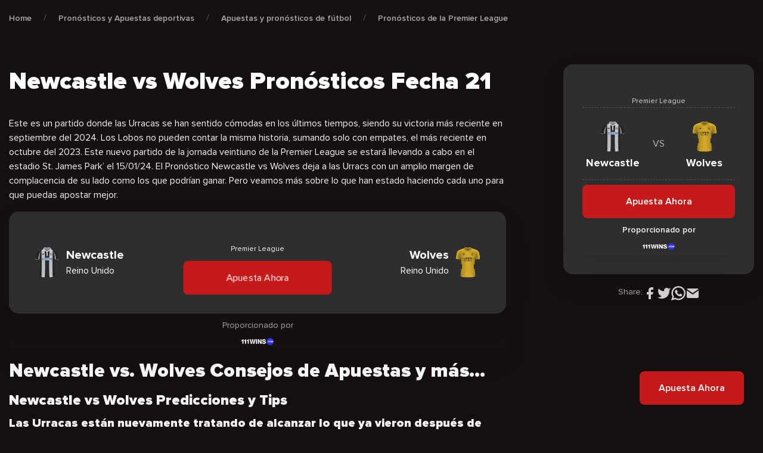

--- FILE ---
content_type: text/css; charset=utf-8
request_url: https://cxsports.io/es/wp-content/plugins/multilingualpress/src/modules/QuickLinks/public/css/frontend.min.css
body_size: -108
content:
.mlp-quicklinks{display:flex}.mlp-quicklinks--top-right,.mlp-quicklinks--bottom-right{justify-content:flex-end}.mlp-quicklinks .mlp-quicklinks-form__label,.mlp-quicklinks .mlp-quicklinks-form__select,.mlp-quicklinks .mlp-quicklinks-form__submit{display:block}.mlp-quicklinks .mlp-quicklinks-form__select,.mlp-quicklinks .mlp-quicklinks-form__submit{margin-top:1em}
/*# sourceMappingURL=frontend.css.map */


--- FILE ---
content_type: text/css; charset=utf-8
request_url: https://cxsports.io/es/wp-content/cache/min/4/es/wp-content/themes/cxsports/css/lasso.css?ver=1692358025
body_size: 387
content:
a.lasso-button-1,a.lasso-button-2{background:#dd1d1d!important;padding:20px 30px!important;max-width:320px!important;font-weight:600!important;font-size:16px!important;line-height:100%!important;text-transform:uppercase!important;margin:0 0 16px!important;border:1px solid #dd1d1d}a.lasso-button-1:hover,a.lasso-button-2:hover{background-color:unset!important;font-weight:600!important;color:#dd1d1d!important}.lasso-container{padding:0 16px!important;margin:16px auto!important}.lasso-container .lasso-display{background:rgba(255,255,255,.08)!important;border:1px solid rgba(255,255,255,.1)!important;border-radius:16px!important;display:grid!important;grid-template-columns:1fr 225px;grid-gap:32px;padding:40px!important}.lasso-container .lasso-display .lasso-box-1{flex:0 0 100%!important;max-width:100%!important;padding:0!important}.lasso-container .lasso-display .lasso-box-2{flex:0 0 100%!important;max-width:100%!important;padding:0!important}.lasso-container .lasso-display .lasso-badge{display:none}.lasso-container .lasso-display .lasso-title{font-weight:900!important;font-size:32px!important;line-height:100%!important;color:#fff!important;margin:0 0 24px!important;min-height:auto!important}.lasso-container .lasso-display .lasso-description{margin:0 0 24px!important;min-height:auto!important}.lasso-container .lasso-display .lasso-description p{color:#fff!important;font-size:24px!important;line-height:160%!important}.lasso-container .lasso-display .lasso-description p *{color:#fff!important}.lasso-container .lasso-display .lasso-disclosure,.lasso-container .lasso-display .lasso-date{font-size:12px!important;line-height:15px!important;color:#fff!important}.lasso-container .lasso-display .lasso-image{width:225px!important;height:225px!important}.lasso-container .lasso-display .lasso-image img{object-fit:cover!important;object-position:center!important;width:inherit!important;height:inherit!important;border-radius:16px!important;overflow:hidden!important}.lasso-grid-row.lasso-grid-2 .lasso-geek{text-align:left}.lasso-grid-row.lasso-grid-2 .lasso-geek .lasso-box-1{order:2!important}.lasso-grid-row.lasso-grid-2 .lasso-geek .lasso-box-2{order:1!important}.lasso-grid-row.lasso-grid-2 .lasso-container .lasso-display{grid-template-columns:1fr 200px;padding:32px!important}.lasso-grid-row.lasso-grid-2 .lasso-container .lasso-display .lasso-image{width:200px!important;height:200px!important;margin:0 auto}.lasso-grid-row.lasso-grid-2 .lasso-container .lasso-display .lasso-description p{font-size:18px!important;line-height:22px!important}@media (max-width:1200px){.lasso-grid-row .lasso-container{-ms-flex:0 0 100%;flex:0 0 100%;max-width:100%;text-align:center!important;padding:0!important;margin:16px 0 0 0!important}.lasso-grid-row.lasso-grid-2 .lasso-container .lasso-display{grid-template-columns:1fr}.lasso-grid-row.lasso-grid-2 .lasso-geek .lasso-box-1{order:1!important;text-align:center}.lasso-grid-row.lasso-grid-2 .lasso-geek .lasso-box-2{order:2!important;text-align:center}.lasso-grid-row.lasso-grid-2 a.lasso-button-1,a.lasso-button-2{margin:0 auto 16px!important}.lasso-grid-row .lasso-geek a.lasso-button-1,.lasso-grid-row .lasso-geek a.lasso-button-2{margin:0 auto 16px!important}}@media (max-width:992px){.lasso-container .lasso-display .lasso-description p{font-size:16px!important}}@media (max-width:768px){a.lasso-button-1,a.lasso-button-2{margin:0 auto 16px!important}.lasso-container .lasso-display{grid-template-columns:1fr}.lasso-container .lasso-display .lasso-image{width:100%!important}}

--- FILE ---
content_type: image/svg+xml
request_url: https://cxsports.io/es/wp-content/uploads/sites/4/2022/09/18.svg
body_size: 416
content:
<?xml version="1.0" encoding="UTF-8"?> <svg xmlns="http://www.w3.org/2000/svg" xmlns:xlink="http://www.w3.org/1999/xlink" style="fill:white;" version="1.1" width="50" height="50px" x="0px" y="0px" viewBox="0 0 1000 1000" xml:space="preserve"><g><g><g><path d="M320,666.9V400.8h-61.5v-68.2h146.4v334.2H320z"></path></g><g><path d="M723.9,418.9c0,29.1-15.7,54.8-42,69.1c36.7,15.3,59.6,47.2,59.6,84.4c0,60.1-53.4,98.2-136.8,98.2c-83.4,0-136.8-37.7-136.8-96.8c0-38.1,24.8-70.6,63.4-85.8c-28.1-15.7-46.3-42.4-46.3-71.5c0-53.4,46.7-87.3,119.2-87.3C677.6,329.3,723.9,364.1,723.9,418.9z M547.9,565.3c0,28.1,20,43.9,56.7,43.9c36.7,0,57.2-15.3,57.2-43.9c0-27.7-20.5-43.4-57.2-43.4C567.9,521.9,547.9,537.7,547.9,565.3z M556.5,423.7c0,23.8,17.2,37.2,48.2,37.2c31,0,48.2-13.3,48.2-37.2c0-24.8-17.2-38.6-48.2-38.6C573.7,385.1,556.5,398.9,556.5,423.7z"></path></g><g><path d="M882.7,370.4C896.8,412,904,455.6,904,500c0,222.8-181.2,404-404,404C277.2,904,96,722.8,96,500C96,277.2,277.2,96,500,96c44.4,0,88,7.2,129.6,21.3V27.4C587.6,15.8,544.1,10,500,10C229.8,10,10,229.8,10,500c0,270.2,219.8,490,490,490c270.2,0,490-219.8,490-490c0-44.1-5.8-87.6-17.4-129.6H882.7L882.7,370.4z"></path></g><g><polygon points="858.3,141.4 858.3,47.5 790.7,47.5 790.7,141.4 697.3,141.4 697.3,209 790.7,209 790.7,303 858.3,303 858.3,209 952.2,209 952.2,141.4 "></polygon></g></g><g></g><g></g><g></g><g></g><g></g><g></g><g></g><g></g><g></g><g></g><g></g><g></g><g></g><g></g><g></g></g></svg> 